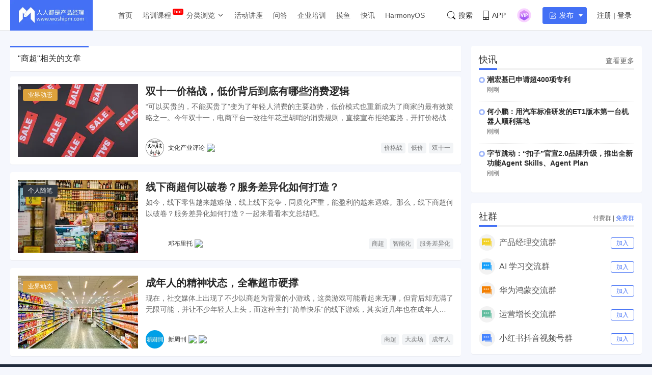

--- FILE ---
content_type: application/javascript;charset=ISO-8859-1
request_url: https://dts.woshipm.com/common/getDevice?callback=jQuery112409089517116395285_1768849778339&_=1768849778340
body_size: 261
content:
jQuery112409089517116395285_1768849778339('device_7f4f71b7-2fb7-4fa4-b3d7-f7d19dd217ab')

--- FILE ---
content_type: application/javascript;charset=ISO-8859-1
request_url: https://dts.woshipm.com/dts/getEventLocationPre.html?now_page=article_tag_detail&callback=jQuery112409089517116395285_1768849778339&_=1768849778341
body_size: 94
content:
jQuery112409089517116395285_1768849778339('')